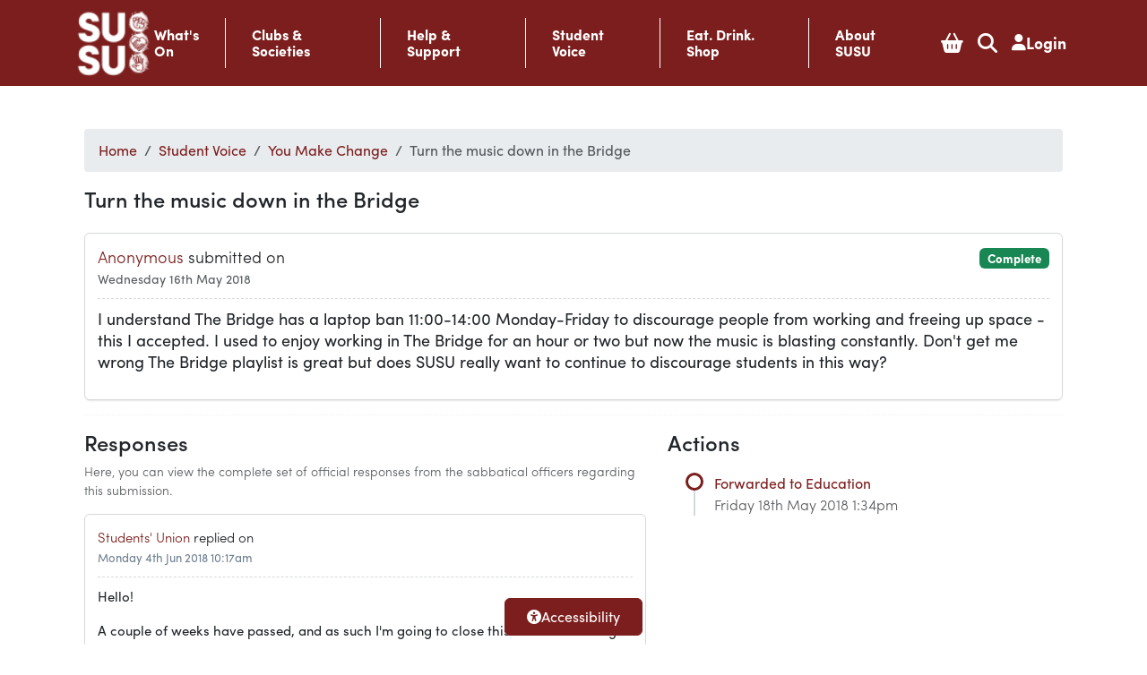

--- FILE ---
content_type: text/html; charset=UTF-8
request_url: https://www.susu.org/you-make-change/833
body_size: 11695
content:


<!doctype html>
<html lang="en">
<head>
	<meta charset="utf-8">
	<meta name="viewport" content="width=device-width, initial-scale=1">

				<title>SUSU - Turn the music down in the Bridge</title>
	<base href="https://www.susu.org/" />
	<link rel="stylesheet" href="https://use.typekit.net/czx6utv.css">
	<link rel="stylesheet" href="/coreui/css/bootstrap5/bootstrap.min.css">
	<link rel="stylesheet" href="/coreui/css/susu-bs5-mods.css?v=20220920" crossorigin="anonymous">
	
	<meta name="description" content="SUSU - the Students' Union for students at the University of Southampton" />
	<meta name="keywords" content="SUSU, University of Southampton, Southampton, Student Union, Students Union, Students' Union, Union, The Union Southampton" />
	<meta name="theme-color" content="#7C1E1D">
	<meta property="fb:app_id" content="170566696341740">
	<meta property="og:url" content="https://www.susu.org/you-make-change/833">
	<meta property="og:type" content="website" />
	<meta property="og:title" content="Turn the music down in the Bridge">
	<meta property="og:locale" content="en_GB">
	<meta property="og:image" content="https://www.susu.org/coreui/img/susu-fb-cover-new.png">
	<meta property="og:description" content="The Students' Union for students at the University of Southampton">
	<meta property="og:site_name" content="University of Southampton Students' Union"/>
   	<meta property="og:image:width" content="1200">
   	<meta property="og:image:height" content="630">
   	   	   	   	   	   	
   	<meta name="twitter:card" content = "summary" />
	<meta name="twitter:site" content = "@Union_Soton" />
	<meta name="twitter:title" content = "1" />
	<meta name="twitter:description" content = "The Students' Union for students at the University of Southampton">
	<meta name="twitter:image" content = "https://www.susu.org/coreui/img/susu-fb-cover-new.png">

        <link rel="stylesheet" href="/coreui/cookieconsent/cookieconsent.css">
    <script type="module" src="/coreui/cookieconsent/cookieconsent-config.js"></script>
    <style>
        #cc-main {
            /** Change font to match site font **/
            font-family: "sofia-pro-1", "sofia-pro-2", Arial, sans-serif !important;
            color: #212529FF;

            /** Change button primary color **/
            --cc-btn-primary-bg: #7c1e1d;
            --cc-btn-primary-border-color: #7c1e1d;
            --cc-btn-primary-hover-bg: #343633;
            --cc-btn-primary-hover-border-color: #343633;


            /** Change button secondary color **/
            --cc-btn-secondary-bg: #04746DFF;
            --cc-btn-secondary-border-color: #04746DFF;
            --cc-btn-secondary-hover-bg: #343633;
            --cc-btn-secondary-hover-border-color: #343633;
            --cc-btn-secondary-color: #ffffff;
            --cc-btn-secondary-hover-color: #ffffff;

            /** Also make toggles the same color as the button **/
            --cc-toggle-on-bg: var(--cc-btn-primary-bg);

            /** Make the buttons hard angled **/
            --cc-btn-border-radius: 5px;

        }

        #cc-main .cm--bar {
            /*border-top: 1px solid #212529FF;*/
            box-shadow: #212529FF 0 0 2rem 0;
        }
    </style>

    <!-- Favicons -->
<link rel="icon" type="image/png" href="/coreui/favicon/favicon-96x96.png?v=4" sizes="96x96" />
<link rel="icon" type="image/svg+xml" href="/coreui/favicon/favicon.svg?v=4" />
<link rel="shortcut icon" href="/coreui/favicon/favicon.ico?v=4" />
<link rel="apple-touch-icon" sizes="180x180" href="/coreui/favicon/apple-touch-icon.png?v=4" />
<meta name="apple-mobile-web-app-title" content="SUSU" />
<link rel="manifest" href="/coreui/favicon/site.webmanifest?v=4" />

<meta name="msapplication-TileColor" content="#ffffff">
<meta name="theme-color" content="#575d5e">
	<link rel="stylesheet" type="text/css" media="screen" href="https://use.fontawesome.com/releases/v5.1.0/css/all.css" />
<link rel="stylesheet" type="text/css" media="screen" href="https://ajax.googleapis.com/ajax/libs/jqueryui/1.14.1/themes/smoothness/jquery-ui.css" />
	<style>
a.opt {
	padding: 10px;
	padding-right: 25px;
	border: 1px solid #ccc;
	background-color: #7ac142;
	font-weight: 500;
	color: #ffffff;
	cursor: pointer;
	font-size: 26px;
	vertical-align: middle;
	margin-right: 25px;
	font-size: 26px;
	line-height: 39px;
	display: inline-block;
	width: 128px;
	text-align: center;
}

#sub_search {
	background: #F3F3F3 url(http://www.ben.dev.susu.org/coreui/search.png) right 3px no-repeat;
	width: 100%;
	padding: 4px 35px 4px 10px;
	font-size: 14px;
	font-weight: 500;
	color: #444;
	border: 2px solid #dcdcdc;
	-webkit-border-radius: 5px;
	-moz-border-radius: 5px;
	border-radius: 5px;
	margin: 2px 0;
	height: 26px;
	box-sizing: border-box;
}
#text div {
	font-size: 18px;
	line-height: 24px;
}

#text.question .fa {
	color: #FAA61A;
}

.answer {
	box-shadow: 0px 2px 2px -1px rgba(0, 0, 0, 0.1);
	border: 1px solid rgba(53, 60, 65, 0.2);
	padding: 14px;
	border-radius: 6px;
}

.answer.hidden {
	box-shadow: 0px 0px 0px 1px rgba( 124,30,29, 1 ), 0px 0px 0px 1px rgba( 124,30,29, 1 ), 0px 0px 0px calc(1px + 5px) rgba( 124,30,29, 0.3 )	!important;
	background: rgba( 124,30,29, 0.04 );
}

.answer .answer_header {
	border-bottom: 1px dashed rgba(53, 60, 65, 0.2);
	margin-bottom: 10px;
	padding-bottom: 10px;
}

.answer .answer_header * {
	margin: 0;
}

// .answer .answer_content p {
// 	padding: 0 !important;
// 	margin: 0 !important;
// }

.answer div {
	font-size: 15px;
	line-height: 22px;
}

ul.no-bullet {
	padding: 0;
	margin: 0;
}
ul.no-bullet li {
	list-style: none;
	padding: 10px 0;
}
.user {
	font-style: italic;
	color: #666;
	font-size: 0.9em;
}

#text .lead {
	font-size: 110%;
}

blockquote footer {
	margin-top: 0;
	min-height: 0;
}

.orange-left  {
	border-left-color: #FA4616;
}

#vote_cont {
	color: white;
}

#vote_cont a {
	color: white;
}
.vote a {
	color: white;
	text-align: center;
}

.vote {
	background-color: #FA4616;
	border-radius: 5px;
	width: 100px;
	padding: 10px;
	margin-right: 5px;
	margin-bottom: 5px;
	cursor: pointer;
}

.vote span {
	font-size: 12px;
	line-height:1;
}

.vote .score {
	margin-bottom: 5px;
	font-weight: 900;
}
ul.timeline {
    list-style-type: none;
    position: relative;
}
ul.timeline:before {
    content: " ";
    background: #d4d9df;
    display: inline-block;
    position: absolute;
    left: 29px;
    width: 2px;
    height: 100%;
    z-index: 400;
}
ul.timeline > li {
    margin: 20px 0;
    padding-left: 20px;
}
ul.timeline > li:before {
    content: " ";
    background: white;
    display: inline-block;
    position: absolute;
    border-radius: 50%;
    border: 3px solid var(--bs-primary);
    left: 20px;
    width: 20px;
    height: 20px;
    z-index: 400;
}

.submission_title:hover {
	display: flex;
	gap: 10px;
	align-items: center;
}

.submission_title:hover i {
	display: block !important;
	font-size: 16px;
	padding-top: 4px;
}

.submission_title i:hover {
	cursor: pointer;
}
</style>
	<link rel="stylesheet" href="https://ajax.googleapis.com/ajax/libs/jqueryui/1.14.1/themes/smoothness/jquery-ui.css">

	<script src="https://ajax.googleapis.com/ajax/libs/jquery/3.7.1/jquery.min.js"></script>
	<script src="https://ajax.googleapis.com/ajax/libs/jqueryui/1.14.1/jquery-ui.min.js"></script>

	<script src="https://js.stripe.com/v3/"></script>
	<script rel="preconnect" src="https://kit.fontawesome.com/b2aed9b342.js" crossorigin="anonymous"></script>

	<link rel="stylesheet" href="https://cdnjs.cloudflare.com/ajax/libs/Glide.js/3.6.0/css/glide.core.min.css">
	<link rel="stylesheet" href="https://cdnjs.cloudflare.com/ajax/libs/Glide.js/3.6.0/css/glide.theme.min.css">
	<script src="https://cdnjs.cloudflare.com/ajax/libs/Glide.js/3.6.0/glide.min.js"></script>
	<!-- Hotjar Tracking Code for https://www.susu.org/ --> <script data-category="analytics" type="text/plain" > (function(h,o,t,j,a,r){ h.hj=h.hj||function(){(h.hj.q=h.hj.q||[]).push(arguments)}; h._hjSettings={hjid:5358798,hjsv:6}; a=o.getElementsByTagName('head')[0]; r=o.createElement('script');r.async=1; r.src=t+h._hjSettings.hjid+j+h._hjSettings.hjsv; a.appendChild(r); })(window,document,'https://static.hotjar.com/c/hotjar-','.js?sv='); </script>
	
	<script>
	var fader = 0;
	var last_clicked;
	var delay;

	$(document).ready(function() {

		if ("serviceWorker" in navigator) {
		  if (navigator.serviceWorker.controller) {
		    console.log("[PWA Builder] active service worker found, no need to register");
		  } else {
		    // Register the service worker
		    navigator.serviceWorker
		      .register("pwabuilder-sw.js", {
		        scope: "./"
		      })
		      .then(function (reg) {
		        console.log("[PWA Builder] Service worker has been registered for scope: " + reg.scope);
		      });
		  }
		}
	});
	</script>
	<script>
		let results = [];
		let recentSearches = localStorage.getItem('susu_recent_searches');
		let selectedSearch = 0;

		if(!recentSearches) {
			recentSearches = [];
			localStorage.setItem('susu_recent_searches', JSON.stringify(recentSearches));
		} else {
			let arr = JSON.parse(recentSearches);
			recentSearches = arr.slice(0,5);
		}

		$(document).ready(() => {
			if(recentSearches.length > 0)
				$('#no_recent').remove();

			for(let i = 0; i < recentSearches.length; i++) {
				if(selectedSearch == i) {
					$('#recent_list').append(`<li class="list-group-item fw-light py-3 active"><p><i class="fal fa-clock-rotate-left me-2"></i> <span>${recentSearches[i].query}</span></p></li>`)
				} else {
					$('#recent_list').append(`<li class="list-group-item fw-light py-3"><p><i class="fal fa-clock-rotate-left me-2"></i> <span>${recentSearches[i].query}</span></p></li>`)
				}
			}

			// search controls
			$('#search-modal').on('keyup', (e) => {
				let list = $('#recent_list li');

				switch(e.key) {
					case 'Escape': 
						$('#search-modal').toggle();
						break;
					case 'Enter': // enter
						if($('#search-input').is(':focus') && $('#search-input').val().length > 0 && $('#results_title').html().toLowerCase() == 'recent') 
							return;

						e.preventDefault();

						let selectedItem = $('#recent_list li.active p span');
						if($('#results_title').html().toLowerCase() == 'results') {
							list = $('#results_list li.active a');
							window.location = list.attr('href');
							return;
						}

						$('#recent_list li.active').removeClass('active');

						$('#search-input').val(selectedItem.html())
						$('#search-input').change();
						break;
					case 'ArrowUp': // up
						if(selectedSearch == 0)
							return;

							
						if($('#results_title').html().toLowerCase() == 'results') {
							list = $('#results_list li');
						}

						selectedSearch--;
						list.each(function (index) {
							if(index == selectedSearch) {
								$(this).addClass('active');
							} else {
								if($(this).hasClass('active')) $(this).removeClass('active');
							}
						});
						break;

					case 'ArrowDown': // down
						if($('#results_title').html().toLowerCase() == 'recent') {
							if(selectedSearch == recentSearches.length-1)
								return;
						}

						if($('#results_title').html().toLowerCase() == 'results') {
							if(selectedSearch == results.length-1)
								return;

							list = $('#results_list li');
						}

						selectedSearch++;
						list.each(function (index) {
							if(index == selectedSearch) {
								$(this).addClass('active');
							} else {
								if($(this).hasClass('active')) $(this).removeClass('active');
							}
						});
						break;

					default: return; // exit this handler for other keys
				}
				e.preventDefault(); 
			});

			$('#search-input').on('input', (e) => {
				e.preventDefault();
				
				if(e.target.value === '') {
					$('#results_title').html('Recent');
					$('#recent_list').show();
					$('#clear_search_history').show();
					$('#results_list').hide();
					$('#no_recent').remove();
				}
			});

			$('#clear_search_history').on('click', () => {
				recentSearches = [];
				$('#recent_list').html(`<li class="list-group-item fw-light py-3" id="no_recent"><p>No recent searches.</p></li>`);
				localStorage.setItem('susu_recent_searches', JSON.stringify(recentSearches));
				selectedSearch = 0;
			});

			$('#recent_list li').on('click', function () {
				if($(this).attr('id') == "no_recent")
					return;

				let el = $(this);
				let oldActiveElement = $('#recent_list li.active');
				oldActiveElement.removeClass('active');

				if(el.hasClass('active')) {
					el.removeClass('active')
				} else {
					el.addClass('active');
				}

				$('#search-input').val(el.children().children()[1].innerHTML)
				$('#search-input').change();
			});

			$('#search-input').on('change', (e) => {
				e.preventDefault();
				
				let query = e.target.value;
				if(query == '') {
					$('#results').show();
					$('#search_spinner').hide();
					return;
				}

				$('#results').hide();
				$('#recent_list').hide();
				$('#clear_search_history').hide();
				$('#search_spinner').show();

				setTimeout(() => {
					$('#search_spinner').hide();
					$('#results_title').html('Results');
					$('#results').show();

					const currentDate = new Date();
					const currentTimestamp = currentDate.toISOString();

					const requestUrl = 'https://www.googleapis.com/customsearch/v1?key=AIzaSyChDyx7tZdpq1TwE0W3SAt6OD56XmSo-G0&cx=010188895806020456991:inlwsjjo6ty&q=';
					
					$.get(requestUrl + query, (data) => {
						$('#results_list').show();

						results = data.items;
						if(results.length > 0) 
							$('#no_results').hide();
						
						$('#results_list').html('');
						results.forEach((item, index) => {
							if(selectedSearch == index) {
								$('#results_list').append(`<li class="list-group-item fw-light py-3 active"><a href="${item.link}"><i class="fal fa-link me-2"></i> ${item.title}</a></li>`)
							} else {
								$('#results_list').append(`<li class="list-group-item fw-light py-3"><a href="${item.link}"><i class="fal fa-link me-2"></i> ${item.title}</a></li>`)
							}
						});
					});

					recentSearches.unshift({
						'query': query,
						'timestamp': currentTimestamp,
					})

					if(recentSearches.length > 5) {
						recentSearches.pop();
						$('#recent_list li').last().remove();
					}
					
					selectedSearch = 0;

					$('#recent_list li.active').removeClass('active');
					$('#recent_list').prepend(`<li class="list-group-item fw-light py-3 active"><p><i class="fal fa-clock-rotate-left me-2"></i> <span>${query}</span></p></li>`)

					localStorage.setItem('susu_recent_searches', JSON.stringify(recentSearches));
				}, 3000);
			});
		});
	</script>

	<!-- Global site tag (gtag.js) - Google Analytics -->
	<script data-category="analytics" type="text/plain" async src="https://www.googletagmanager.com/gtag/js?id=UA-1440522-1"></script>
	<script data-category="analytics" type="text/plain">
	  window.dataLayer = window.dataLayer || [];
	  function gtag(){dataLayer.push(arguments);}
	  gtag('js', new Date());

	  gtag('config', 'UA-1440522-1');
	</script>
</head>
<body>

<!-- Google Tag Manager (noscript)
<noscript><iframe src="https://www.googletagmanager.com/ns.html?id=GTM-MBLJJN8"
height="0" width="0" style="display:none;visibility:hidden"></iframe></noscript>
<!-- End Google Tag Manager (noscript) -->

<a href="https://plus.google.com/118007451127808745069" title="Google+" aria-label="Google+" rel="publisher"></a>
<a href="https://plus.google.com/118007451127808745069" title="Google+" aria-label="Google+" rel="publisher"></a>

<script>
	var serviceUrl = "//api.reciteme.com/asset/js?key=";
	var serviceKey = "68aab845422818ba37b66bcad37df91bce24e943";
	var options = {};  // Options can be added as needed
	var autoLoad = false;
	var enableFragment = "#reciteEnable";
	var loaded = [], frag = !1; window.location.hash === enableFragment && (frag = !0); function loadScript(c, b) { var a = document.createElement("script"); a.type = "text/javascript"; a.readyState ? a.onreadystatechange = function () { if ("loaded" == a.readyState || "complete" == a.readyState) a.onreadystatechange = null, void 0 != b && b() } : void 0 != b && (a.onload = function () { b() }); a.src = c; document.getElementsByTagName("head")[0].appendChild(a) } function _rc(c) { c += "="; for (var b = document.cookie.split(";"), a = 0; a < b.length; a++) { for (var d = b[a]; " " == d.charAt(0);)d = d.substring(1, d.length); if (0 == d.indexOf(c)) return d.substring(c.length, d.length) } return null } function loadService(c) { for (var b = serviceUrl + serviceKey, a = 0; a < loaded.length; a++)if (loaded[a] == b) return; loaded.push(b); loadScript(serviceUrl + serviceKey, function () { "function" === typeof _reciteLoaded && _reciteLoaded(); "function" == typeof c && c(); Recite.load(options); Recite.Event.subscribe("Recite:load", function () { Recite.enable() }) }) } "true" == _rc("Recite.Persist") && loadService(); if (autoLoad && "false" != _rc("Recite.Persist") || frag) document.addEventListener ? document.addEventListener("DOMContentLoaded", function (c) { loadService() }) : loadService();
</script>
<script>
document.addEventListener("DOMContentLoaded", function(event) {
	document.getElementById('enableRecite').addEventListener("click", function() {
		loadService();
	});
});
</script>
<script>
	$(document).ready(function () {   
		$(".navbar .dropdown").hover(     
			function () {       
				if ($(window).width() < 1200) {
					return;
				}
					
				$(this).find(".dropdown-menu").addClass("show");  
				$(this).find(".dropdown-menu").attr("data-bs-popper", "static");
				$(this).find(".dropdown-toggle").attr("aria-expanded", "true");     
			},    
			function () {
				if ($(window).width() < 1200) {
					return;
				}
				$(this).find(".dropdown-menu").removeClass("show");    
				$(this).find(".dropdown-menu").removeAttr("data-bs-popper");
				$(this).find(".dropdown-toggle").attr("aria-expanded", "false"); 
			} 
		); 
	}); 
</script>

<div class="fixed-bottom d-flex justify-content-center gap-3" style="bottom: 10px;">
	<button class="btn btn-primary px-4 py-2 d-flex gap-2 align-items-center" id="enableRecite"><i class="fa fa-universal-access"></i>Accessibility</button>
</div>

<nav class="navbar navbar-expand-xl susu-nav bg-primary sticky-top">
	<div class="container d-flex navbar-container d-flex justify-content-between justify-md-content-center">
		<a class="susu_logo" href="/"><img src="/coreui/img/susu-logo-white.png" alt="SUSU logo"></a>
		<button type="button" class="navbar-toggler" data-bs-toggle="collapse" data-bs-target="#navbar" aria-expanded="false" aria-controls="navbar">
			<i class="fal fa-bars"></i>
		</button>
		<div id="navbar" class="navbar-collapse collapse">
	<ul class="navbar-nav susu-menu">
					<li class="dropdown flex-column justify-content-center relative ">
			<a class="flex-row flex-xl-column gap-2 gap-xl-0" id="sususubmenu_1" data-bs-toggle="dropdown" href="#" role="button" aria-haspopup="true" aria-expanded="false">What's <br> On</a><div aria-labelledby="sususubmenu_1" class="dropdown-menu "><a class="dropdown-item" href="https://www.susu.org/calendar">What's On Home</a><a class="dropdown-item" href="https://www.susu.org/awards/">Awards</a><a class="dropdown-item" href="https://www.susu.org/calendar">Calendar</a><a class="dropdown-item" href="https://www.susu.org/campaigns/">Campaigns</a></div>		</li>
					<li class="dropdown flex-column justify-content-center relative ">
			<a class="flex-row flex-xl-column gap-2 gap-xl-0" id="sususubmenu_6" data-bs-toggle="dropdown" href="#" role="button" aria-haspopup="true" aria-expanded="false">Clubs & Societies</a><div aria-labelledby="sususubmenu_6" class="dropdown-menu "><a class="dropdown-item" href="https://www.susu.org/activities/">Clubs & Societies Home</a><a class="dropdown-item" href="https://www.susu.org/activities/sports/">Sports</a><a class="dropdown-item" href="https://www.susu.org/activities/interest/societies">Societies</a><a class="dropdown-item" href="https://www.susu.org/activities/give-it-a-go/">Give It A Go</a><a class="dropdown-item" href="https://www.susu.org/activities/volunteering/">Volunteering</a><a class="dropdown-item" href="https://www.susu.org/activities/starting-a-club-or-society/">Starting a Club or Society</a><a class="dropdown-item" href="https://www.susu.org/book-your-space/">Book a Space</a><a class="dropdown-item" href="https://sotonac.sharepoint.com/teams/SUSU-groups">Clubs and Societies Guidelines</a></div>		</li>
					<li class="dropdown flex-column justify-content-center relative ">
			<a class="flex-row flex-xl-column gap-2 gap-xl-0" id="sususubmenu_15" data-bs-toggle="dropdown" href="#" role="button" aria-haspopup="true" aria-expanded="false">Help & Support</a><div aria-labelledby="sususubmenu_15" class="dropdown-menu "><a class="dropdown-item" href="https://www.susu.org/help-support/">Help & Support Home</a><a class="dropdown-item" href="https://www.susu.org/help-support/the-advice-centre/">The Advice Centre</a><a class="dropdown-item" href="https://www.susu.org/find-a-community/">Find a Community</a><a class="dropdown-item" href="https://www.susu.org/help-support/wellbeing/">Wellbeing</a><a class="dropdown-item" href="https://www.susu.org/help-support/university-support/">University Support</a><a class="dropdown-item" href="https://www.susu.org/how-to-report-an-incident/">Report An Incident</a><a class="dropdown-item" href="https://www.susu.org/help-support/conflict-and-mediation/">Conflict and Mediation</a><a class="dropdown-item" href="https://www.susu.org/help-support/cost-of-living/">Cost of Living Support</a><a class="dropdown-item" href="https://www.susu.org/help-support/susu-safe/">SUSU Safe</a><a class="dropdown-item" href="https://www.susu.org/help-support/susu-safety-bus/">SUSU Safety Bus</a><a class="dropdown-item" href="https://www.susu.org/about-susu/faq/">FAQ</a></div>		</li>
					<li class="dropdown flex-column justify-content-center relative ">
			<a class="flex-row flex-xl-column gap-2 gap-xl-0" id="sususubmenu_27" data-bs-toggle="dropdown" href="#" role="button" aria-haspopup="true" aria-expanded="false">Student Voice</a><div aria-labelledby="sususubmenu_27" class="dropdown-menu "><a class="dropdown-item" href="https://www.susu.org/student-voice/">Student Voice Home</a><a class="dropdown-item" href="https://www.susu.org/student-voice/elections/">Elections</a><a class="dropdown-item" href="https://www.susu.org/representation/academic-representation.html">Find Your Academic Reps</a><a class="dropdown-item" href="https://www.susu.org/find-a-community/#student-networks">Student Networks</a><a class="dropdown-item" href="https://www.susu.org/student-voice/pgr-hub/">PGR Hub</a><a class="dropdown-item" href="https://www.susu.org/student-voice/sabbatical-officers-and-volunteers/">Sabbatical Officers &amp; Volunteers</a><a class="dropdown-item" href="https://www.susu.org/you-make-change/">You Make Change</a><a class="dropdown-item" href="https://www.susu.org/about-susu/blog/">Blog</a><a class="dropdown-item" href="https://www.susu.org/student-voice/student-council/">Student Council</a><a class="dropdown-item" href="https://www.susu.org/student-voice/agm/">AGM</a><a class="dropdown-item" href="https://www.susu.org/student-voice/petitions/">Petitions</a></div>		</li>
					<li class="dropdown flex-column justify-content-center relative ">
			<a class="flex-row flex-xl-column gap-2 gap-xl-0" id="sususubmenu_39" data-bs-toggle="dropdown" href="#" role="button" aria-haspopup="true" aria-expanded="false">Eat. Drink. Shop</a><div aria-labelledby="sususubmenu_39" class="dropdown-menu "><a class="dropdown-item" href="https://www.susu.org/eat-drink-shop/">Eat.Drink.Shop Home</a><a class="dropdown-item" href="https://www.susu.org/susu-plus/">SUSU+</a><a class="dropdown-item" href="https://www.susu.org/eat-drink-shop/the-stags/">The Stag’s</a><a class="dropdown-item" href="https://www.susu.org/eat-drink-shop/the-bridge/">The Bridge</a><a class="dropdown-item" href="https://www.susu.org/eat-drink-shop/the-shop/">The Shop</a><a class="dropdown-item" href="https://www.susu.org/eat-drink-shop/redbrick-kitchen/">Redbrick Kitchen</a><a class="dropdown-item" href="https://www.susu.org/eat-drink-shop/the-locker/">The Locker</a><a class="dropdown-item" href="https://www.susu.org/eat-drink-shop/below-deck/">Below Deck</a><a class="dropdown-item" href="https://www.susu.org/book-your-space/">Book a Space</a><a class="dropdown-item" href="https://www.susu.org/eat-drink-shop/deals-discounts/">Student Deals &amp; Discounts</a></div>		</li>
					<li class="dropdown flex-column justify-content-center relative ">
			<a class="flex-row flex-xl-column gap-2 gap-xl-0" id="sususubmenu_50" data-bs-toggle="dropdown" href="#" role="button" aria-haspopup="true" aria-expanded="false">About SUSU</a><div aria-labelledby="sususubmenu_50" class="dropdown-menu "><a class="dropdown-item" href="https://www.susu.org/about-susu/">About SUSU Home</a><a class="dropdown-item" href="https://www.susu.org/about-susu/strategy/">Strategy</a><a class="dropdown-item" href="https://www.susu.org/about-susu/membership/">Membership</a><a class="dropdown-item" href="https://www.susu.org/about-susu/governance/">Governance</a><a class="dropdown-item" href="https://www.susu.org/about-susu/news/">News</a><a class="dropdown-item" href="https://www.susu.org/about-susu/facts-figures/">Finance</a><a class="dropdown-item" href="https://www.susu.org/about-susu/campuses/">Campuses</a><a class="dropdown-item" href="https://www.susu.org/about-susu/sustainability/">Sustainability</a></div>		</li>
					<li class="dropdown flex-column justify-content-center relative  icon-item px-md-2 px-xxl-3">
							<a class="flex-row flex-xl-column gap-2 gap-xl-0" href="basket"  role="button" aria-haspopup="true" aria-expanded="false">
					<i class="fa fa-shopping-basket"></i><span class="d-block d-xl-none">Basket</span>					
				</a>			
					</li>
					<li class="dropdown flex-column justify-content-center relative  icon-item px-md-2 px-xxl-3">
							<a class="flex-row flex-xl-column gap-2 gap-xl-0" href="" data-bs-toggle="modal" data-bs-target="#search-modal" role="button" aria-haspopup="true" aria-expanded="false">
					<i class="fa fa-search"></i><span class="d-block d-xl-none">Search</span>					
				</a>			
					</li>
					<li class="dropdown flex-column justify-content-center relative  icon-item px-md-2 px-xxl-3">
			<a class="flex-row flex-xl-column gap-2 gap-xl-0" id="sususubmenu_61" data-bs-toggle="dropdown" href="#" role="button" aria-haspopup="true" aria-expanded="false"><i class="fa fa-user"></i> <span>Login</span></a><div aria-labelledby="sususubmenu_61" class="dropdown-menu dropdown-menu-end"><a class="dropdown-item" href="https://www.susu.org/login"><i class="fal fa-right-to-bracket"></i> Login</a></div>		</li>
		</ul>
</div>	</div>
</nav>



<!-- Search Modal -->
<div class="modal fade" id="search-modal" tabindex="-1" role="dialog" aria-labelledby="search-modal-label">
	<div class="modal-dialog" role="document">
		<div class="modal-content">
			<div class="text-dark bg-white modal-header">
				<h5 class="modal-title text-dark">Search</h5>
				<button type="button" class="btn-close" data-bs-dismiss="modal" aria-label="Close">
				</button>
			</div>
			<div class="modal-body" style="padding-top: 0;">
				<div class="input-group">
					<input type="text" class="form-control rounded" autocomplete="off" name="search" id="search-input" placeholder="Search susu.org" autofocus>
				</div>
				<div class="w-100 mt-4 text-center" style="display: none;" id="search_spinner">
					<div class="spinner-border text-primary" role="status">
						<span class="visually-hidden">Loading...</span>
					</div>
				</div>
				<div class="mt-2" id="results">
					<div class="d-flex justify-content-between">
						<h6 class="text-primary" id="results_title">Recent</h6>
						<a class="text-muted" id="clear_search_history" href="#">Clear history</a>
					</div>
					<ul class="list-group" id="recent_list">
						<li class="list-group-item fw-light py-3" id="no_recent"><p>No recent searches.</p></li>
					</ul>
					<ul class="list-group" id="results_list" style="display: none;">
						<li class="list-group-item fw-light py-3" id="no_results"><p>No results found.</p></li>
					</ul>
				</div>
			</div>
			<div class="modal-footer">
				<p>
					<i class="bg-primary fal fa-arrow-turn-down-left"></i> to select or search
				</p>
				<p>
					<i class="bg-primary fal fa-arrow-up"></i> <i class="bg-primary fal fa-arrow-down"></i> to navigate
				</p>
				<p>
					<span class="bg-primary">esc</span> to exit
				</p>
			</div>
		</div>
	</div>
</div>
<!-- Main Content Start -->
<main role="main" class="container mb-5 mt-5 pb-5">
<div id="representation">
 
    <!-- MAIN CONTENT START -->
    <nav class="container" aria-label="breadcrumb">
			<ol itemscope itemtype="http://schema.org/BreadcrumbList" class="breadcrumb"><li class="breadcrumb-item d-none d-lg-block d-xl-block" itemprop="itemListElement" itemscope itemtype="http://schema.org/ListItem" typeof="WebPage"><a class="text-susured" itemprop="item" typeof="WebPage"  href="/"><span itemprop="name">Home</span></a><meta itemprop="position" content="1" /></li><li class="breadcrumb-item back-item d-lg-none d-xl-none">Back to</li><li class="breadcrumb-item d-none d-lg-block d-xl-block"  itemprop="itemListElement" itemscope itemtype="http://schema.org/ListItem" typeof="WebPage"><a class="text-susured" itemprop="item" typeof="WebPage" href="/representation/"><span itemprop="name">Student Voice</span></a><meta itemprop="position" content="2"></li><li class="breadcrumb-item"  itemprop="itemListElement" itemscope itemtype="http://schema.org/ListItem" typeof="WebPage"><a class="text-susured" itemprop="item" typeof="WebPage" href="/you-make-change/"><span itemprop="name">You Make Change</span></a><meta itemprop="position" content="3"></li><li class="breadcrumb-item active d-none d-lg-block d-xl-block" itemprop="itemListElement" itemscope itemtype="http://schema.org/ListItem" aria-current="page" typeof="WebPage"><span itemprop="name">Turn the music down in the Bridge</span><meta itemprop="position" content="4"></li></ol>
			</nav>
		
<div class="container">
<div id="score_error"></div>


	<h4 class="m-0 submission_title">Turn the music down in the Bridge		</h4>
	<div id="text" class="answer idea mt-4">
	<div class="answer_header">
		<div class="d-flex justify-content-between flex-column flex-md-row">
			<div>
				<p class='m-0 fw-light'>
						<span class='text-primary'>Anonymous</span> submitted on
					</p><p class="text-muted m-0" style="font-size: 14px;">Wednesday 16th May 2018</p>			</div>
			<div class="text-start text-md-end">
				<p class="m-0"><span class="badge bg-success">Complete</span></p>
			</div>
		</div>
	</div>
			<div class="answer_content">
			<p>I understand The Bridge has a laptop ban 11:00-14:00 Monday-Friday to discourage people from working and freeing up space - this I accepted. I used to enjoy working in The Bridge for an hour or two but now the music is blasting constantly. Don&#39;t get me wrong The Bridge playlist is great but does SUSU really want to continue to discourage students in this way?</p>
		</div>
	</div>

<div class="clearfix"></div>


<hr style="border-color: #ccc; border-style: dotted; " />

<div class="clearfix"></div>

<p>
</p>

<div class="row">
<div class="col-sm-7">
<h4>Responses</h4>
<p class="small text-muted fw-light">Here, you can view the complete set of official responses from the sabbatical officers regarding this submission.</p>
<div class='d-flex flex-column gap-2'><div class='answer'>
			<div class='answer_header'>
				<p class='m-0 fw-light'>
					<span class='text-primary'>Students' Union</span> replied on
				</p>
				<p class='m-0'>
					<span class='small' style='color:#708090;'>Monday 4th Jun 2018 10:17am</span>
				</p>
			</div>
			<div class='answer_content mt-2'>
				<p>Hello!</p>

<p>A couple of weeks have passed, and as such I&#39;m going to close this You Make Change submission. Do keep an eye on the volume levels, however, and let me know if things get loud again!&nbsp;</p>

<p>All the best, and thank you for using You Make Change!&nbsp;</p>

<p><span style="color: rgb(67, 74, 84); font-family: &quot;Open Sans&quot;, &quot;Helvetica Neue&quot;, Helvetica, Arial, sans-serif; font-size: 14px; background-color: rgb(241, 241, 241);">Samuel Dedman (VP Education 2017/18 - vpeducation@susu.org)</span></p>

			</div>
		</div><div class='answer'>
			<div class='answer_header'>
				<p class='m-0 fw-light'>
					<span class='text-primary'>Students' Union</span> replied on
				</p>
				<p class='m-0'>
					<span class='small' style='color:#708090;'>Friday 18th May 2018 4:28pm</span>
				</p>
			</div>
			<div class='answer_content mt-2'>
				<p>Hello again!</p>

<p>The Bars Manager at SUSU just got back to me with the following response:</p>

<p>&quot;The music volume in The Bridge is adjusted throughout the day to create a vibrant atmosphere. In the morning it is slightly quieter, and the volume is increased throughout the day to match the hustle and bustle within the venue. After lunch, the venue is suited towards students who have finished for the day to come and enjoy a drink or cocktails with friends, and the music should reflect this. If you are looking for a quieter place to study, I can suggest the quieter spaces in The Caf&eacute;, or on Bar 2.&quot;</p>

<p style="box-sizing: border-box; margin: 0px 0px 10px; color: rgb(67, 74, 84); font-family: &quot;Open Sans&quot;, &quot;Helvetica Neue&quot;, Helvetica, Arial, sans-serif; font-size: 14px; background-color: rgb(241, 241, 241);">I still think there is something technical going on at the audio volume does seem to be unbearably loud at times (with no input from the Bar Staff). I&#39;ll keep having a dig and see where we end up.&nbsp;</p>

<p style="box-sizing: border-box; margin: 0px 0px 10px; color: rgb(67, 74, 84); font-family: &quot;Open Sans&quot;, &quot;Helvetica Neue&quot;, Helvetica, Arial, sans-serif; font-size: 14px; background-color: rgb(241, 241, 241);">Again, make sure that you keep the votes coming in!&nbsp;</p>

<p style="box-sizing: border-box; margin: 0px 0px 10px; color: rgb(67, 74, 84); font-family: &quot;Open Sans&quot;, &quot;Helvetica Neue&quot;, Helvetica, Arial, sans-serif; font-size: 14px; background-color: rgb(241, 241, 241);">All the best,</p>

<p style="box-sizing: border-box; margin: 0px 0px 10px; color: rgb(67, 74, 84); font-family: &quot;Open Sans&quot;, &quot;Helvetica Neue&quot;, Helvetica, Arial, sans-serif; font-size: 14px; background-color: rgb(241, 241, 241);">Samuel Dedman (VP Education 2017/18, vpeducation@susu.org)</p>

			</div>
		</div><div class='answer'>
			<div class='answer_header'>
				<p class='m-0 fw-light'>
					<span class='text-primary'>Students' Union</span> replied on
				</p>
				<p class='m-0'>
					<span class='small' style='color:#708090;'>Friday 18th May 2018 3:52pm</span>
				</p>
			</div>
			<div class='answer_content mt-2'>
				<p style="box-sizing: border-box; margin: 0px 0px 10px; color: rgb(67, 74, 84); font-family: &quot;Open Sans&quot;, &quot;Helvetica Neue&quot;, Helvetica, Arial, sans-serif; font-size: 14px; background-color: rgb(241, 241, 241);">Hello!</p>

<p style="box-sizing: border-box; margin: 0px 0px 10px; color: rgb(67, 74, 84); font-family: &quot;Open Sans&quot;, &quot;Helvetica Neue&quot;, Helvetica, Arial, sans-serif; font-size: 14px; background-color: rgb(241, 241, 241);">Thanks for getting in touch. This is something which I actually noticed when I was in The Bridge earlier this week. I&#39;ll pass this on to the Bars Team right away and see what can be done.&nbsp;</p>

<p style="box-sizing: border-box; margin: 0px 0px 10px; color: rgb(67, 74, 84); font-family: &quot;Open Sans&quot;, &quot;Helvetica Neue&quot;, Helvetica, Arial, sans-serif; font-size: 14px; background-color: rgb(241, 241, 241);">I&#39;ll be back soon with an update - for now remember that voting is now live on this You Make Change so please share it with your friends!</p>

<p style="box-sizing: border-box; margin: 0px 0px 10px; color: rgb(67, 74, 84); font-family: &quot;Open Sans&quot;, &quot;Helvetica Neue&quot;, Helvetica, Arial, sans-serif; font-size: 14px; background-color: rgb(241, 241, 241);">All the best,</p>

<p style="box-sizing: border-box; margin: 0px 0px 10px; color: rgb(67, 74, 84); font-family: &quot;Open Sans&quot;, &quot;Helvetica Neue&quot;, Helvetica, Arial, sans-serif; font-size: 14px; background-color: rgb(241, 241, 241);">Samuel Dedman (VP Education 2017/18, vpeducation@susu.org)</p>

			</div>
		</div></div></div>


<div class='col-sm-5'><h4>Actions</h4><ul class='timeline'><li><p href="#" class="float-right text-primary m-0">Forwarded to Education</p>
		<p class="fw-light text-muted">Friday 18th May 2018 1:34pm</p></li></ul></div>
</div>
<div class="clearfix"></div>


<hr style="border-color: #ccc; border-style: dotted; " />

<div class="d-flex gap-2 align-items-center">
	<h4>Comments</h4>
	</div>
<p class="small text-muted fw-light">Let's keep this space positive and respectful! Feel free to share your thoughts and opinions, but please remember to keep the conversation friendly and avoid any offensive comments.</p>

<div class="alert alert-primary">Sorry, there have been no comments yet</div><div class="alert alert-primary mt-4">Please <a href="/login">login</a> in order to comment</div>
	
</div>

    <!-- MAIN CONTENT END -->
</div>
</main>
<!-- Main Content End -->
<div class="clearfix mt-2"></div>

<script>
	$(document).ready(function () {
		$('#to-top').on('click', function(e) { // When arrow is clicked
			e.preventDefault();
			$("body,html").animate({
				scrollTop: 0 // Scroll to top of body
			}, 500);
		});
	});
</script>
<footer class="susu-footer">
	<div class="container footer-content">
		<div class="row">
			<div class="col-xl-4">
				<img src="/coreui/img/susu-logo-full-icons.png" alt="SUSU footer logo" class="img-fluid mb-3" width="344.033" height="161.25">
				<h5 style="font-size: 16px;">The University of Southampton Students' Union</h5>
				<p class="mt-3 fw-light">Company no. 8034371 &amp; Charity no. 1148683 SUSU Social Enterprises Company no. 8837159 </p>
				<p class="mt-3 fw-light"><span class="text-white">© 2001 - 2026</span></p>
			</div>
			<div class="col-xl-4 col-lg-6 col-md-6">
				<ul class="hyperlinks">
												<li>
								<a href="https://www.susu.org/find-us/">Find Us</a>
							</li>	
												<li>
								<a href="https://www.susu.org/contact-us/">Contact Us</a>
							</li>	
												<li>
								<a href="https://www.susu.org/work-with-us/">Work With Us</a>
							</li>	
												<li>
								<a href="https://www.susu.org/about-susu/advertise-with-us/">Advertise With Us</a>
							</li>	
							<li>
								<a href="https://www.susu.org/book-your-space/">Book a Space</a>
							</li>	
									</ul>
			</div>
			<div class="col-xl-4 col-lg-6 col-md-6">
				<div class="d-flex flex-row justify-content-between">
					<ul class="hyperlinks">
														<li>
									<a href="https://www.susu.org/accessibility/">Accessibility</a>
								</li>	
														<li>
									<a href="https://www.susu.org/about-susu/terms-conditions/">Terms &amp; Conditions</a>
								</li>	
														<li>
									<a href="https://www.susu.org/about-susu/privacy-policy/">Privacy Policy</a>
								</li>
                                <li>
                                    <a id="cookie-preferences" href="#cookie-preferences" data-cc="show-preferencesModal">Manage Cookie Preferences</a>
                                </li>
                    </ul>
                    <a id="to-top" class="btn bg-white text-susured btn-scroll-top mt-5" style="min-width: 72px;"><i class="fa fa-chevron-up" aria-hidden="true"></i></a>
				</div>
				<div class="socials mt-5">
					<h2>Follow us on...</h2>
					<ul>
						<li>
							<a class="btn btn-lg btn-primary" aria-label="Follow us on Facebook" title="Follow us on Facebook" href="https://www.facebook.com/UnionSouthampton"><i class="fab fa-facebook" aria-hidden="true"></i></a>
						</li>
						<li>
							<a class="btn btn-lg btn-primary" aria-label="Follow us on Twitter" title="Follow us on Twitter" href="https://www.twitter.com/Union_Soton"><i class="fab fa-twitter" aria-hidden="true"></i></a>
						</li>
						<li>
							<a class="btn btn-lg btn-primary" aria-label="Follow us on Instagram" title="Follow us on Instagram" href="https://www.instagram.com/Union_Soton"><i class="fab fa-instagram" aria-hidden="true"></i></a>
						</li>
						<li>
							<a class="btn btn-lg btn-primary" aria-label="Follow us on YouTube" title="Follow us on YouTube" href="https://www.youtube.com/UnionSouthampton"><i class="fab fa-youtube" aria-hidden="true"></i></a>
						</li>
						<li>
							<a class="btn btn-lg btn-primary" aria-label="Follow us on LinkedIn" title="Follow us on LinkedIn" href="https://www.linkedin.com/company/university-of-southampton-students-union/"><i class="fab fa-linkedin" aria-hidden="true"></i></a>
						</li>
						<li>
							<a class="btn btn-lg btn-primary" aria-label="Follow us on TikTok" title="Follow us on TikTok" href="https://www.tiktok.com/@unionsoton"><i class="fab fa-tiktok" aria-hidden="true"></i></a>
						</li>
						<li>
							<a class="btn btn-lg btn-primary" aria-label="Join us on WhatsApp" title="Join us on WhatsApp" href="https://whatsapp.com/channel/0029VaJeBWQDDmFb9IUsSA1x"><i class="fab fa-whatsapp"></i></a>
						</li>
						<li>
							<a class="btn btn-lg btn-primary" aria-label="Email Us" title="Email Us" href="mailto:hello@susu.org"><i class="fa fa-envelope" aria-hidden="true"></i></a>
						</li>
					</ul>
				</div>
			</div>
		</div>
	</div>
</footer>

<script src="https://cdn.jsdelivr.net/npm/@popperjs/core@2.11.8/dist/umd/popper.min.js" integrity="sha384-I7E8VVD/ismYTF4hNIPjVp/Zjvgyol6VFvRkX/vR+Vc4jQkC+hVqc2pM8ODewa9r" crossorigin="anonymous"></script>
<script src="https://cdn.jsdelivr.net/npm/bootstrap@5.3.3/dist/js/bootstrap.min.js" integrity="sha384-0pUGZvbkm6XF6gxjEnlmuGrJXVbNuzT9qBBavbLwCsOGabYfZo0T0to5eqruptLy" crossorigin="anonymous"></script>

	<script src="/js/tinymce/jquery.tinymce.min.js"></script>
<script src="/js/tinymce/tinymce.min.js"></script>
	<script type="text/javascript">
	$(function() {
		$("textarea").tinymce({resize: true, menubar: false, statusbar: false, plugins: ["autolink", "autoresize"], width: "100%", height: 300,
					toolbar: "undo redo | styleselect | removeformat  | bold italic | alignleft aligncenter alignright alignjustify | bullist numlist outdent indent | link"});

		$(".downvote").click(function(e) {
			e.preventDefault();

			var idea = $(this).attr("id").replace("down_","");
			$.get("/php/ajax-ranking",{"id": idea, "type": "down"},function(data) {	
				if(data.status == "success") {
					$("#downscore").html(data.downscore);
					$("#upscore").html(data.upscore);		

					if(!$(".downvote i").hasClass("fa")) {
						$(".upvote i").removeClass("fa");
						$(".upvote i").addClass("far");

						$(".downvote i").removeClass("far");
						$(".downvote i").addClass("fa");
					}
				} else {
					 $("#score_error").html("<div class='alert alert-warning'>"+data.message+"</div>");				}
			},"json");
		});
		
		$(".upvote").click(function(e) {
			e.preventDefault();

			var idea = $(this).attr("id").replace("up_","");
			$.get("/php/ajax-ranking",{"id": idea, "type": "up"},function(data) {	
				if(data.status == "success") {
					$("#downscore").html(data.downscore);
					$("#upscore").html(data.upscore);	
					if(!$(".upvote i").hasClass("fa")) {
						$(".downvote i").removeClass("fa");
						$(".downvote i").addClass("far");

						$(".upvote i").removeClass("far");
						$(".upvote i").addClass("fa");
					}
				} else {
					 $("#score_error").html("<div class='alert alert-warning'>"+data.message+"</div>");
                }
			},"json");			
		});	

		$(".copyUrl").click(function (e) {
			let field_id = $(this).val();
			let url = $(`#${field_id}`).val();
			$(`#${field_id}`).select();
			navigator.clipboard.writeText(url);
		})
	});
</script>

<!-- Meta Pixel Code -->
<script data-category="ads" type="text/plain" >
    !function(f,b,e,v,n,t,s)
    {if(f.fbq)return;n=f.fbq=function(){n.callMethod?
        n.callMethod.apply(n,arguments):n.queue.push(arguments)};
        if(!f._fbq)f._fbq=n;n.push=n;n.loaded=!0;n.version='2.0';
        n.queue=[];t=b.createElement(e);t.async=!0;
        t.src=v;s=b.getElementsByTagName(e)[0];
        s.parentNode.insertBefore(t,s)}(window, document,'script',
        'https://connect.facebook.net/en_US/fbevents.js');
    fbq('init', '2115209768977962');
    fbq('track', 'PageView');
</script>
<!-- Meta Pixel Noscript Code
<noscript><img height="1" width="1" style="display:none"
               src="https://www.facebook.com/tr?id=2115209768977962&ev=PageView&noscript=1"
    /></noscript>
<!-- End Meta Pixel Code -->

<!-- Google tag (gtag.js) -->
<script data-category="analytics" type="text/plain" async src="https://www.googletagmanager.com/gtag/js?id=G-VMNBZTFL2B"></script>
<script data-category="analytics" type="text/plain" >
  window.dataLayer = window.dataLayer || [];
  function gtag(){dataLayer.push(arguments);}
  gtag('js', new Date());

  gtag('config', 'G-VMNBZTFL2B');
</script>

</div>
</body>
</html>


--- FILE ---
content_type: application/javascript; charset=utf-8
request_url: https://www.susu.org/coreui/cookieconsent/cookieconsent-config.js
body_size: 1546
content:
import '/coreui/cookieconsent/cookieconsent.umd.js';

/**
 * All config. options available here:
 * https://cookieconsent.orestbida.com/reference/configuration-reference.html
 */
CookieConsent.run({
    guiOptions: {
        consentModal: {
            layout: 'bar',
            position: 'bottom left',
            flipButtons: false,
            equalWeightButtons: true
        },
        preferencesModal: {
            layout: 'box',
            // position: 'left right',
            flipButtons: false,
            equalWeightButtons: true
        },
    },
    categories: {
        necessary: {
            enabled: true,  // this category is enabled by default
            readOnly: true  // this category cannot be disabled
        },
        analytics: {
        },
        ads: {
        }
    },
    language: {
        default: 'en',
        translations: {
            en: {
                consentModal: {
                    title: 'We use cookies to enhance your experience on our website.',
                    description: 'You can allow or block non-essential cookies here, while essential cookies will always be active to ensure smooth website operation. You can update your preferences at any time using the link at the bottom of the page.',
                    acceptAllBtn: 'Accept all',
                    acceptNecessaryBtn: 'Reject all',
                    showPreferencesBtn: 'Manage Individual preferences'
                },
                preferencesModal: {
                    title: 'Manage Your Cookie Preferences',
                    acceptAllBtn: 'Accept all',
                    acceptNecessaryBtn: 'Reject all',
                    savePreferencesBtn: 'Accept current selection',
                    closeIconLabel: 'Close modal',
                    sections: [
                        {
                            //title: 'Manage Your Cookie Preferences',
                            description: 'We use cookies to make your experience on our website better. You can choose to accept all cookies or manage your preferences here.'
                        },
                        {
                            title: 'Essential Cookies ',
                            description: 'These cookies are necessary for the website to function properly. Without them, certain features (like staying logged in or completing transactions) may not work. You can\'t turn these off.',
                            //this field will generate a toggle linked to the 'necessary' category
                            linkedCategory: 'necessary',
                            cookieTable: {
                                caption: 'Essential Cookies',
                                headers: {
                                    name: 'Cookie',
                                    domain: 'Domain',
                                    desc: 'Description'
                                },
                                body: [
                                    {name: 'SUSU_ID',domain: '.susu.org', desc: 'Used to identify the user for critical interactions'},
                                    {name: 'cc_cookie',domain: '.susu.org', desc: 'Used to save the user\s cookie preferences'},
                                    {name: 'ep_session_id',domain: 'www.susu.org', desc: ''},
                                    {name: 'ep_user_id',domain: 'www.susu.org', desc: ''},
                                    {name: 'lastExternalReferrer',domain: 'susu.org', desc: ''},
                                    {name: 'lastExternalReferrerTime',domain: 'susu.org', desc: ''},
                                    {name: 'elementor',domain: 'susu.org', desc: 'This cookie is used by the website\'s WordPress theme. It allows the website owner to implement or change the website\'s content in real-time.'},
                                    {name: 'susu_recent_searches',domain: 'susu.org', desc: ''},
                                    {name: 'topicsLastReferenceTime',domain: 'susu.org', desc: ''},
                                    {name: 'wpEmojiSettingsSupports',domain: 'susu.org', desc: 'WordPress sets this cookie when a user interacts with emojis on a WordPress site. It helps determine if the user\'s browser can display emojis properly.'},
                                    {name: 'SUSU_BOXOFFICE_ID',domain: '.susu.org', desc: 'Allows for functionality between SUSU websites.'},
                                    {name: 'm',domain: 'm.stripe.com', desc: 'Stripe sets this cookie for fraud prevention purposes. It identifies the device used to access the website allowing the website to be formatted accordingly.'},
                                    {name: '__stripe_mid',domain: '.boxoffice.susu.org', desc: 'Stripe sets this cookie to set a unique session identifier to recognize users across sessions.'},
                                    {name: '__stripe_sid',domain: '.boxoffice.susu.org', desc: 'Stripe sets this cookie to set a unique session identifier for a single session.'},
                                ]
                            }
                        },
                        {
                            title: 'Performance and Analytics',
                            description: 'These cookies collect information about how you use our website. All of the data is anonymized and cannot be used to identify you, you can choose to turn these off at any time.',
                            linkedCategory: 'analytics',
                            cookieTable: {
                                caption: 'Performance',
                                headers: {
                                    name: 'Cookie',
                                    domain: 'Domain',
                                    desc: 'Description'
                                },
                                body: [
                                    {name: '_ga_*',domain: '.susu.org', desc: 'Google Analytics sets this cookie to store and count page views.'},
                                    {name: '_ga',domain: '.susu.org', desc: 'The _ga cookie, installed by Google Analytics, calculates visitor, session and campaign data and also keeps track of site usage for the site\'s analytics report. The cookie stores information anonymously and assigns a randomly generated number to recognize unique visitors.'},
                                    {name: '_hjSession_*',domain: '.susu.org', desc: 'A cookie that holds the current session data. This ensures that subsequent requests within the session window will be attributed to the same Hotjar session.'},
                                    {name: '_hj_SessionUser_*',domain: '.susu.org', desc: 'A cookie that holds the current session data. This ensures that subsequent requests within the session window will be attributed to the same Hotjar session.'},
                                ]
                            }
                        },
                        {
                            title: 'Advertising Cookies',
                            description: 'These cookies collect information about how you use our website and is shared with ad partners to serve you more relevant adverts across or site. You can choose to turn these off at any time.',
                            linkedCategory: 'ads',
                            cookieTable: {
                                caption: 'Advertising',
                                headers: {
                                    name: 'Cookie',
                                    domain: 'Domain',
                                    desc: 'Description'
                                },
                                body: [
                                    {name: '_fbp',domain: '.susu.org', desc: 'Facebook sets this cookie to store and track interactions.'},
                                ]
                            }
                        },
                        {
                            title: 'More information',
                            description: 'For more details about how we use cookies and handle your personal data, please refer to our <a href="/about-susu/privacy-policy/">Privacy Policy</a>'
                        }
                    ]
                }
            }
        }
    }
});